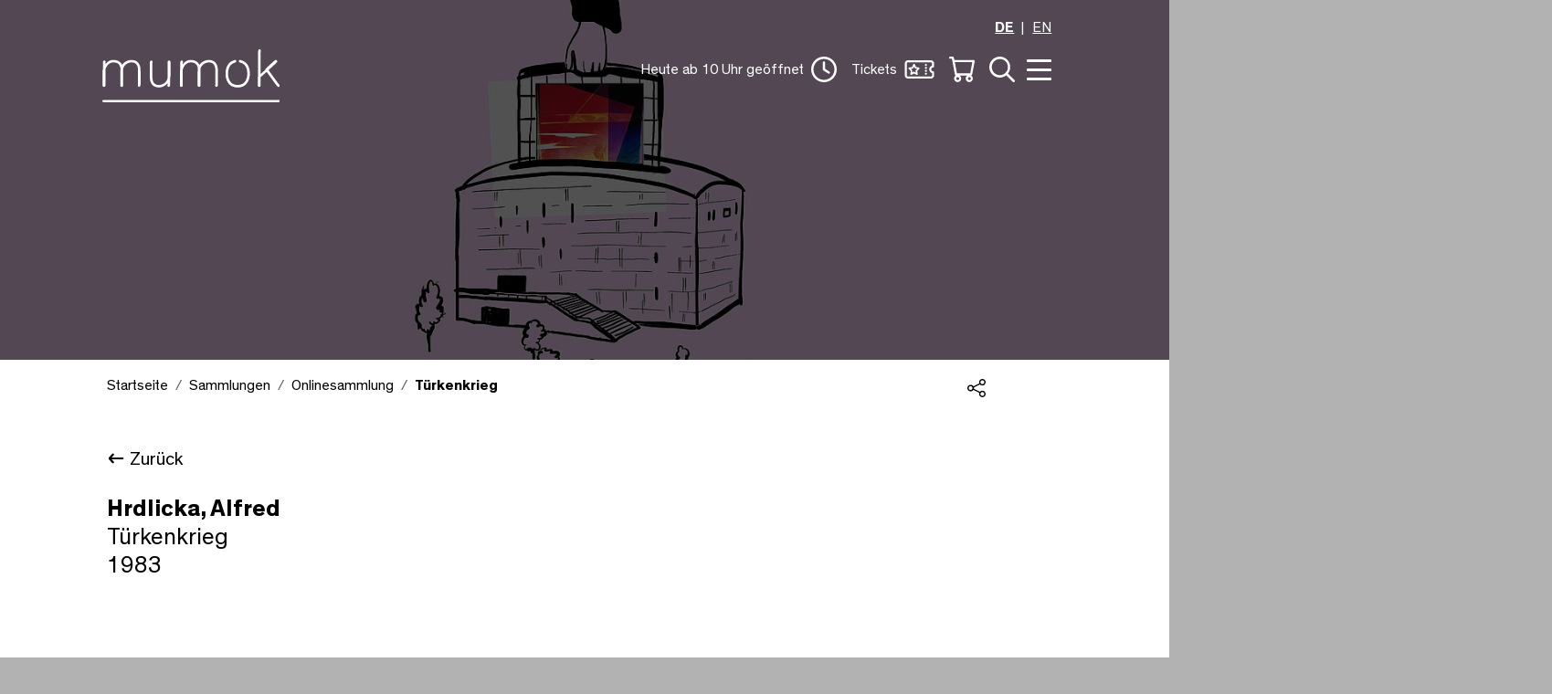

--- FILE ---
content_type: text/html; charset=utf-8
request_url: https://www.mumok.at/onlinesammlung/detail/tuerkenkrieg-7439
body_size: 11801
content:
<!DOCTYPE html>
<html lang="de">
<head>

<meta charset="utf-8">
<!-- 
	Website made by MBIT Solutions GMBH - www.mbit.at ---

	This website is powered by TYPO3 - inspiring people to share!
	TYPO3 is a free open source Content Management Framework initially created by Kasper Skaarhoj and licensed under GNU/GPL.
	TYPO3 is copyright 1998-2026 of Kasper Skaarhoj. Extensions are copyright of their respective owners.
	Information and contribution at https://typo3.org/
-->




<meta http-equiv="x-ua-compatible" content="IE=edge">
<meta name="generator" content="TYPO3 CMS">
<meta name="viewport" content="width=device-width, initial-scale=1">
<meta name="twitter:card" content="summary">


<link rel="stylesheet" href="/typo3temp/assets/compressed/8ec71be618791b2b9de3b4fc3b695bb9-min.css.gz?1770004538" media="all">
<link rel="stylesheet" href="/typo3temp/assets/compressed/merged-17e0cb034cf68dca1c123c703812baf8-min.css.gz?1770004538" media="all">
<link href="/typo3temp/assets/compressed/aos-68281d1b05a09cd6432c2d21ee85ba22-min.css.gz?1770004538" rel="stylesheet" >
<link href="/typo3temp/assets/compressed/swiper-bundle.min-4e978a2bd9bc4d3d3cf941ecbd0d1c71-min.css.gz?1770004538" rel="stylesheet" >
<link href="/typo3temp/assets/compressed/mobiscroll.javascript.min-f69455eaa06394a57ea365530df660fc-min.css.gz?1770004538" rel="stylesheet" >



<script src="/typo3temp/assets/compressed/jquery.min-357493553e52690717a161afd035b74a-min.js.gz?1770004538"></script>


<title>Türkenkrieg&#9&#124; mumok</title>            <!-- Matomo Tag Manager -->
            <script type="text/plain" data-cookieconsent="statistics"> 
                var _mtm = window._mtm = window._mtm || [];
                _mtm.push({'mtm.startTime': (new Date().getTime()), 'event': 'mtm.Start'});
                var d=document, g=d.createElement('script'), s=d.getElementsByTagName('script')[0];
                g.async=true; g.src='https://matomo.mumok.at/js/container_z1A68XHb.js'; s.parentNode.insertBefore(g,s);
            </script>
            <!-- End Matomo Tag Manager --><link rel="apple-touch-icon" sizes="57x57" href="/_assets/2f2013a308e7fc7aad740142cd8b328e/Icons/Favicons/apple-icon-57x57.png">
                    <link rel="apple-touch-icon" sizes="60x60" href="/_assets/2f2013a308e7fc7aad740142cd8b328e/Icons/Favicons/apple-icon-60x60.png">
                    <link rel="apple-touch-icon" sizes="72x72" href="/_assets/2f2013a308e7fc7aad740142cd8b328e/Icons/Favicons/apple-icon-72x72.png">
                    <link rel="apple-touch-icon" sizes="76x76" href="/_assets/2f2013a308e7fc7aad740142cd8b328e/Icons/Favicons/apple-icon-76x76.png">
                    <link rel="apple-touch-icon" sizes="114x114" href="/_assets/2f2013a308e7fc7aad740142cd8b328e/Icons/Favicons/apple-icon-114x114.png">
                    <link rel="apple-touch-icon" sizes="120x120" href="/_assets/2f2013a308e7fc7aad740142cd8b328e/Icons/Favicons/apple-icon-120x120.png">
                    <link rel="apple-touch-icon" sizes="144x144" href="/_assets/2f2013a308e7fc7aad740142cd8b328e/Icons/Favicons/apple-icon-144x144.png">
                    <link rel="apple-touch-icon" sizes="152x152" href="/_assets/2f2013a308e7fc7aad740142cd8b328e/Icons/Favicons/apple-icon-152x152.png">
                    <link rel="apple-touch-icon" sizes="180x180" href="/_assets/2f2013a308e7fc7aad740142cd8b328e/Icons/Favicons/apple-icon-180x180.png">
                    <link rel="icon" type="image/png" sizes="192x192"  href="/_assets/2f2013a308e7fc7aad740142cd8b328e/Icons/Favicons/android-icon-192x192.png">
                    <link rel="icon" type="image/png" sizes="32x32" href="/_assets/2f2013a308e7fc7aad740142cd8b328e/Icons/Favicons/favicon-32x32.png">
                    <link rel="icon" type="image/png" sizes="96x96" href="/_assets/2f2013a308e7fc7aad740142cd8b328e/Icons/Favicons/favicon-96x96.png">
                    <link rel="icon" type="image/png" sizes="16x16" href="/_assets/2f2013a308e7fc7aad740142cd8b328e/Icons/Favicons/favicon-16x16.png">
                    <link rel="manifest" href="/_assets/2f2013a308e7fc7aad740142cd8b328e/Icons/Favicons/manifest.json">
                    <meta name="msapplication-TileColor" content="#ffffff">
                    <meta name="msapplication-TileImage" content="/_assets/2f2013a308e7fc7aad740142cd8b328e/Icons/Favicons/ms-icon-144x144.png">
                    <meta name="theme-color" content="#ffffff">
<link rel="canonical" href="https://www.mumok.at/onlinesammlung/detail/tuerkenkrieg-7439"/>

<link rel="alternate" hreflang="de" href="https://www.mumok.at/onlinesammlung/detail/tuerkenkrieg-7439"/>
<link rel="alternate" hreflang="en" href="https://www.mumok.at/en/online-collection/detail/tuerkenkrieg-7439"/>
<link rel="alternate" hreflang="x-default" href="https://www.mumok.at/onlinesammlung/detail/tuerkenkrieg-7439"/>
<!-- This site is optimized with the Yoast SEO for TYPO3 plugin - https://yoast.com/typo3-extensions-seo/ -->
<script type="application/ld+json">[{"@context":"https:\/\/www.schema.org","@type":"BreadcrumbList","itemListElement":[{"@type":"ListItem","position":1,"item":{"@id":"https:\/\/www.mumok.at\/","name":"Startseite"}},{"@type":"ListItem","position":2,"item":{"@id":"https:\/\/www.mumok.at\/sammlungen","name":"Sammlungen"}},{"@type":"ListItem","position":3,"item":{"@id":"https:\/\/www.mumok.at\/onlinesammlung","name":"Onlinesammlung"}},{"@type":"ListItem","position":4,"item":{"@id":"https:\/\/www.mumok.at\/onlinesammlung\/detail","name":"Detail"}}]}]</script>
</head>
<body>





















<!-- main JS -->

<script id="Cookiebot" src="https://consent.cookiebot.com/uc.js" data-cbid="4a3b5888-9a94-4490-a09c-653a9a0e2543" data-blockingmode="auto" type="text/javascript"></script>





<div class="wrapper" id="top">
    <div role="complementary">
    <a class="skiplink visually-hidden-focusable" id="skip-link-content" accesskey="1" href="#">Zum Inhalt [1]</a>
    <a class="skiplink visually-hidden-focusable" id="skip-link-nav" accesskey="2" href="#">Zum Hauptmenü [2]</a>
    <a class="skiplink visually-hidden-focusable" id="skip-link-search" accesskey="3" href="#">Zur Suche [3]</a>
</div>


    

<header>
    <!-- navbar 
    https://getbootstrap.com/docs/5.0/components/navbar/ -->
    <nav class="navbar navbar-expand-lg fixed-top w-100" id="mainNav">
        <div class="container-fluid d-flex flex-column">
            <div class="row w-100 mb-2 d-none d-lg-flex">
                <div class="offset-xl-2 col-3xl-8 col-xl-9 col-lg-11 d-flex justify-content-end mb-1">
                    
                        <ul class="language-items">
                            
                                <li class="active fw-bold">
                                    
                                            <a href="/onlinesammlung/detail/tuerkenkrieg-7439" hreflang="de" title="German"><span>DE</span></a>
                                        
                                </li>
                            
                                <li class="">
                                    
                                            <a href="/en/online-collection/detail/tuerkenkrieg-7439" hreflang="en" title="English"><span>EN</span></a>
                                        
                                </li>
                            
                        </ul>
                    
                </div>
            </div>
            <div class="row w-100">
                <div class="offset-3xl-2 offset-xl-1 offset-lg-1 col-6 col-3xl-3 col-lg-3 logoholder">
                <a class="navbar-brand" title="Startseite" href="/">
                    <img alt="mumok - museum moderner Kunst Stiftung Wien - Startseite" src="/_assets/2f2013a308e7fc7aad740142cd8b328e/Img/mumok_logo_w.svg" width="219" height="65" />
                </a>
            </div>
            <div class="col-6 col-3xl-5 col-lg-7 menu-wrapper d-none d-lg-flex">
 
                    
                    
                        <div class="nav-item">
                            <a class="nav-link" id="offcanvasOpeningHoursLabel" style="display:none;" data-bs-toggle="offcanvas" href="#offcanvasOpeningHours" role="button" aria-controls="offcanvasOpeningHours">
                                <div class="navtext openinghourheadertext" ></div>&nbsp;&nbsp;
                                <img src="/_assets/2f2013a308e7fc7aad740142cd8b328e/Icons/Mumok/uhr-icon-white.svg" width="28" height="28" alt="" />
                            </a>
                        </div>
    
                        <div class="nav-item">
                            <a class="nav-link" data-bs-toggle="offcanvas" aria-label="Öffne Ticketübersicht" href="#offcanvasTickets" role="button" aria-controls="offcanvasTickets">
                                <div class="navtext">Tickets</div>&nbsp;&nbsp;
                                <img src="/_assets/2f2013a308e7fc7aad740142cd8b328e/Icons/Mumok/ticket-icon-white.svg" width="33" height="20" alt="" />
                            </a>
                        </div>
    
    
                        <div class="nav-item">
                            <a class="nav-link" data-bs-toggle="offcanvas" aria-label="Öffne Warenkorb" href="#offcanvasCart" role="button" aria-controls="offcanvasCart">
    <img src="/_assets/2f2013a308e7fc7aad740142cd8b328e/Icons/Mumok/warenkorb-icon-white.svg" width="28" height="28" alt="" /><span class="quantity-badge" style="display:none;"></span>
</a>
                        </div>
    
    
                        <div class="nav-item">
                            <a class="nav-link" rel="search" id="offcanvasSearchLabel" aria-label="Öffne Suche" data-bs-toggle="offcanvas" href="#offcanvasSearch" role="button" aria-controls="offcanvasSearch">
                                <img src="/_assets/2f2013a308e7fc7aad740142cd8b328e/Icons/Mumok/lupe-icon-white.svg" width="28" height="28" alt="" />
                            </a>
                        </div>
    
                        <div class="nav-item">
                            <button class="hamburger hamburger--collapse" id="offcanvasMenuLabel" aria-label="Öffne Navigation" type="button" data-bs-toggle="offcanvas" data-bs-target="#offcanvasMenu" aria-controls="offcanvasMenu">
                                <span class="hamburger-box">
                                  <span class="hamburger-inner"></span>
                                </span>
                            </button>
                        </div>
                   
                    
                
            </div>
            <div class="col-6 d-flex menu-wrapper d-lg-none gap-3">
               
                    <div class="nav-item">
                        <a class="nav-link" data-bs-toggle="offcanvas" href="#offcanvasTickets" role="button" aria-controls="offcanvasTickets">
                            
                            <img src="/_assets/2f2013a308e7fc7aad740142cd8b328e/Icons/Mumok/ticket-icon-white.svg" width="33" height="20" alt="" />
                            <div class="navtext">Tickets</div>
                        </a>
                    </div>
                

                <div class="nav-item">
                    <button class="hamburger hamburger--collapse" aria-label="Öffne Navigation" type="button" data-bs-toggle="offcanvas" data-bs-target="#offcanvasMenu" aria-controls="offcanvasMenu">
                        <span class="hamburger-box">
                          <span class="hamburger-inner"></span>
                        </span>
                    </button>
                </div>
            </div>
            </div>
            
            

            
        </div>
    </nav>
</header>

    <div class="offcanvas offcanvas-end" tabindex="-1" id="offcanvasMenu" aria-labelledby="offcanvasMenuLabel">

    <div class="offcanvas-body">

        <div class="return-link-a11y d-flex justify-content-end align-items-end w-100">
            <a class="nav-link visually-hidden-focusable inline m-2" data-bs-toggle="offcanvas" href="#offcanvasMenu" role="button" aria-controls="offcanvasMenu">
              <div class="navtext">Schließe Navigation</div>
            </a>
          </div>

        <div class="d-none d-lg-block h-100">
            
    <div class="nav-container">

        <ul class="nav-level-1" id="mainlevel-nav" role="tablist">
            

                

                        <li class="nav-item" role="presentation">
                            <button class="nav-link "
                                id="submenu-19" data-bs-toggle="tab"
                                data-bs-target="#submenu-19-nav" type="button" role="tab"
                                aria-controls="submenu-19-nav"
                                aria-selected="false">Besuchen</button>
                        </li>

                    
            

                

                        <li class="nav-item" role="presentation">
                            <button class="nav-link "
                                id="submenu-20" data-bs-toggle="tab"
                                data-bs-target="#submenu-20-nav" type="button" role="tab"
                                aria-controls="submenu-20-nav"
                                aria-selected="false">Ausstellungen</button>
                        </li>

                    
            

                

                        <li class="nav-item" role="presentation">
                            <button class="nav-link active"
                                id="submenu-21" data-bs-toggle="tab"
                                data-bs-target="#submenu-21-nav" type="button" role="tab"
                                aria-controls="submenu-21-nav"
                                aria-selected="true">Sammlungen</button>
                        </li>

                    
            

                

                        <li class="nav-item" role="presentation">
                            <button class="nav-link "
                                id="submenu-22" data-bs-toggle="tab"
                                data-bs-target="#submenu-22-nav" type="button" role="tab"
                                aria-controls="submenu-22-nav"
                                aria-selected="false">Kalender</button>
                        </li>

                    
            

                

                        <li class="nav-item" role="presentation">
                            <button class="nav-link "
                                id="submenu-23" data-bs-toggle="tab"
                                data-bs-target="#submenu-23-nav" type="button" role="tab"
                                aria-controls="submenu-23-nav"
                                aria-selected="false">Entdecken</button>
                        </li>

                    
            

                

                        <li class="nav-item" role="presentation">
                            <button class="nav-link "
                                id="submenu-24" data-bs-toggle="tab"
                                data-bs-target="#submenu-24-nav" type="button" role="tab"
                                aria-controls="submenu-24-nav"
                                aria-selected="false">mumok</button>
                        </li>

                    
            
        </ul>
        <div class="tab-content nav-level-2" id="mainlevel-nav-content">
            
                <div class="tab-pane fade show "
                    id="submenu-19-nav" role="tabpanel" aria-labelledby="submenu-19">
                    <ul>
                        

                            <li class="nav-item" style="--animation-order: 1;">
                                <a class="nav-link " title="Tickets &amp; Öffnungszeiten" href="/besuchen/zeiten-preise">
                                    Tickets &amp; Öffnungszeiten
                                </a>
                            </li>
                        

                            <li class="nav-item" style="--animation-order: 2;">
                                <a class="nav-link " title="Führungen &amp; Programm" href="/besuchen/programm">
                                    Führungen &amp; Programm
                                </a>
                            </li>
                        

                            <li class="nav-item" style="--animation-order: 3;">
                                <a class="nav-link " title="Schulen &amp; Gruppen" href="/schulen-gruppen">
                                    Schulen &amp; Gruppen
                                </a>
                            </li>
                        

                            <li class="nav-item" style="--animation-order: 4;">
                                <a class="nav-link " title="mumok Bibliothek" href="/bibliothek">
                                    mumok Bibliothek
                                </a>
                            </li>
                        

                            <li class="nav-item" style="--animation-order: 5;">
                                <a class="nav-link " title="mumok kino" href="/kino">
                                    mumok kino
                                </a>
                            </li>
                        

                            <li class="nav-item" style="--animation-order: 6;">
                                <a class="nav-link " title="mumok Shop" href="/besuchen/shop">
                                    mumok Shop
                                </a>
                            </li>
                        

                            <li class="nav-item" style="--animation-order: 7;">
                                <a class="nav-link " title="Barrierefreiheit" href="/besuchen/barrierefreiheit">
                                    Barrierefreiheit
                                </a>
                            </li>
                        

                            <li class="nav-item" style="--animation-order: 8;">
                                <a class="nav-link " title="Anreise" href="/besuchen/anreise">
                                    Anreise
                                </a>
                            </li>
                        

                            <li class="nav-item" style="--animation-order: 9;">
                                <a class="nav-link " title="Café Charly im mumok" href="/besuchen/cafe">
                                    Café Charly im mumok
                                </a>
                            </li>
                        
                    </ul>
                </div>
            
                <div class="tab-pane fade show "
                    id="submenu-20-nav" role="tabpanel" aria-labelledby="submenu-20">
                    <ul>
                        

                            <li class="nav-item" style="--animation-order: 1;">
                                <a class="nav-link " title="Aktuell" href="/ausstellungen/aktuell">
                                    Aktuell
                                </a>
                            </li>
                        

                            <li class="nav-item" style="--animation-order: 2;">
                                <a class="nav-link " title="Vorschau" href="/ausstellungen/vorschau">
                                    Vorschau
                                </a>
                            </li>
                        

                            <li class="nav-item" style="--animation-order: 3;">
                                <a class="nav-link " title="Rückblick" href="/ausstellungen/rueckblick">
                                    Rückblick
                                </a>
                            </li>
                        

                            <li class="nav-item" style="--animation-order: 4;">
                                <a class="nav-link " title="Führungen &amp; Programm" href="/besuchen/programm">
                                    Führungen &amp; Programm
                                </a>
                            </li>
                        
                    </ul>
                </div>
            
                <div class="tab-pane fade show active"
                    id="submenu-21-nav" role="tabpanel" aria-labelledby="submenu-21">
                    <ul>
                        

                            <li class="nav-item" style="--animation-order: 1;">
                                <a class="nav-link active" title="Onlinesammlung" href="/onlinesammlung">
                                    Onlinesammlung
                                </a>
                            </li>
                        

                            <li class="nav-item" style="--animation-order: 2;">
                                <a class="nav-link " title="mumok Sammlungen" href="/sammlungen/sammlungsschwerpunkte">
                                    mumok Sammlungen
                                </a>
                            </li>
                        

                            <li class="nav-item" style="--animation-order: 3;">
                                <a class="nav-link " title="Archive und Nachlässe" href="/sammlungen/archive-und-nachlaesse">
                                    Archive und Nachlässe
                                </a>
                            </li>
                        

                            <li class="nav-item" style="--animation-order: 4;">
                                <a class="nav-link " title="mumok Perspektiven" href="/mumok-perspektiven">
                                    mumok Perspektiven
                                </a>
                            </li>
                        

                            <li class="nav-item" style="--animation-order: 5;">
                                <a class="nav-link " title="Förderprojekte" href="/foerderprojekte">
                                    Förderprojekte
                                </a>
                            </li>
                        
                    </ul>
                </div>
            
                <div class="tab-pane fade show "
                    id="submenu-22-nav" role="tabpanel" aria-labelledby="submenu-22">
                    <ul>
                        

                            <li class="nav-item" style="--animation-order: 1;">
                                <a class="nav-link " title="Alle Termine" href="/kalender">
                                    Alle Termine
                                </a>
                            </li>
                        

                            <li class="nav-item" style="--animation-order: 2;">
                                <a class="nav-link " title="Führungen &amp; Programm" href="/besuchen/programm">
                                    Führungen &amp; Programm
                                </a>
                            </li>
                        

                            <li class="nav-item" style="--animation-order: 3;">
                                <a class="nav-link " title="Kinder, Jugendliche &amp; Familien" href="/besuchen/programm/kinder-familien">
                                    Kinder, Jugendliche &amp; Familien
                                </a>
                            </li>
                        
                    </ul>
                </div>
            
                <div class="tab-pane fade show "
                    id="submenu-23-nav" role="tabpanel" aria-labelledby="submenu-23">
                    <ul>
                        

                            <li class="nav-item" style="--animation-order: 1;">
                                <a class="nav-link " title="Onlineführungen" href="/onlinefuehrungen">
                                    Onlineführungen
                                </a>
                            </li>
                        

                            <li class="nav-item" style="--animation-order: 2;">
                                <a class="nav-link " title="Publikationen" href="/publikationen">
                                    Publikationen
                                </a>
                            </li>
                        

                            <li class="nav-item" style="--animation-order: 3;">
                                <a class="nav-link " title="mumok Editionen" href="/mumok/editionen">
                                    mumok Editionen
                                </a>
                            </li>
                        

                            <li class="nav-item" style="--animation-order: 4;">
                                <a class="nav-link " title="mumok Blog" href="/blog">
                                    mumok Blog
                                </a>
                            </li>
                        
                    </ul>
                </div>
            
                <div class="tab-pane fade show "
                    id="submenu-24-nav" role="tabpanel" aria-labelledby="submenu-24">
                    <ul>
                        

                            <li class="nav-item" style="--animation-order: 1;">
                                <a class="nav-link " title="Über mumok" href="/ueber-mumok">
                                    Über mumok
                                </a>
                            </li>
                        

                            <li class="nav-item" style="--animation-order: 2;">
                                <a class="nav-link " title="Team" href="/team">
                                    Team
                                </a>
                            </li>
                        

                            <li class="nav-item" style="--animation-order: 3;">
                                <a class="nav-link " title="Mitgliedschaften" href="/mitgliedschaften">
                                    Mitgliedschaften
                                </a>
                            </li>
                        

                            <li class="nav-item" style="--animation-order: 4;">
                                <a class="nav-link " title="Kunstvermittlung" href="/mumok/kunstvermittlung">
                                    Kunstvermittlung
                                </a>
                            </li>
                        

                            <li class="nav-item" style="--animation-order: 5;">
                                <a class="nav-link " title="Sponsoring &amp; Kooperationen" href="/sponsoring-kooperationen">
                                    Sponsoring &amp; Kooperationen
                                </a>
                            </li>
                        

                            <li class="nav-item" style="--animation-order: 6;">
                                <a class="nav-link " title="Vermietung" href="/mumok/vermietungen">
                                    Vermietung
                                </a>
                            </li>
                        
                    </ul>
                </div>
            
        </div>

        <div class="nav-footer">
            <ul class="social-media-list">
                <li>
                    <a href="https://www.facebook.com/MUMOK" target="_blank">
                        <img alt="Mumok auf Facebook folgen" src="/_assets/2f2013a308e7fc7aad740142cd8b328e/Icons/Mumok/facebook-icon-w.svg" width="50" height="50" />
                    </a>
                </li>
                <li>
                    <a href="https://www.instagram.com/mumok_vienna" target="_blank">
                        <img alt="Mumok auf Instagram folgen" src="/_assets/2f2013a308e7fc7aad740142cd8b328e/Icons/Mumok/instagram-icon-w.svg" width="50" height="50" />
                    </a>
                </li>
                
                <li><a href="https://www.youtube.com/mumokvienna" target="_blank">
                        <img alt="Mumok auf YouTube folgen" src="/_assets/2f2013a308e7fc7aad740142cd8b328e/Icons/Mumok/youtube-icon-w.svg" width="50" height="50" />
                    </a>
                </li>
                
                <li class="newsletter-link">
                    <a href="/newsletter">
                       Newsletter
                    </a>
                </li>
            </ul>
        </div>

    </div>

        </div>
        <div class="d-block d-lg-none h-100">
            
    <div class="language-switch pb-3 pe-4 text-end">
        
            <ul class="language-items">
                
                    <li class="active fw-bold">
                        
                                <a href="/onlinesammlung/detail/tuerkenkrieg-7439" hreflang="de" title="German"><span>DE</span></a>
                            
                    </li>
                
                    <li class="">
                        
                                <a href="/en/online-collection/detail/tuerkenkrieg-7439" hreflang="en" title="English"><span>EN</span></a>
                            
                    </li>
                
            </ul>
        
    </div>
    <div class="quicklinks__mobile">
        <div class="nav-item g1">
            <a class="nav-link" data-bs-toggle="offcanvas" href="#offcanvasOpeningHours" role="button" aria-controls="offcanvasOpeningHours">
                <img src="/_assets/2f2013a308e7fc7aad740142cd8b328e/Icons/Mumok/uhr-icon-white.svg" width="25" height="25" alt="" />
                <div class="navtext openinghourheadertext" style="display:none;"></div>
            </a>
        </div>

     
            <div class="nav-item g2">
                <a class="nav-link"data-bs-toggle="offcanvas" aria-label="Öffne Ticketübersicht" href="#offcanvasTickets" role="button" aria-controls="offcanvasTickets">
                    <img src="/_assets/2f2013a308e7fc7aad740142cd8b328e/Icons/Mumok/ticket-icon-white.svg" width="33" height="20" alt="" />
                    <div class="navtext">Tickets</div>
                </a>
            </div>
        

            <div class="nav-item g3">
                <a class="nav-link" data-bs-toggle="offcanvas" aria-label="Öffne Warenkorb" href="#offcanvasCart" role="button" aria-controls="offcanvasCart" >
                    <img alt="Warenkorb" src="/_assets/2f2013a308e7fc7aad740142cd8b328e/Icons/Mumok/warenkorb-icon-white.svg" width="25" height="25" />
                    <div class="navtext">Warenkorb</div>
                </a>
            </div>
   


        <div class="nav-item g4">
            <a class="nav-link" rel="search" data-bs-toggle="offcanvas" href="#offcanvasSearch" role="button" aria-controls="offcanvasSearch">
                <img alt="Suche" src="/_assets/2f2013a308e7fc7aad740142cd8b328e/Icons/Mumok/lupe-icon-white.svg" width="25" height="25" />
                <div class="navtext">Suche</div>
            </a>
        </div>
    </div>
    <div class="accordion" id="mobilenav">
        <div class="mobile-nav">
            
                

                        <div class="accordion-item">
                            <span class="accordion-header">
                                <button class="accordion-button collapsed" type="button" data-bs-toggle="collapse"
                                    data-bs-target="#flush-collapse-1" aria-expanded="false"
                                    aria-controls="flush-collapse-1">
                                    Besuchen
                                </button>
                            </span>
                            <div id="flush-collapse-1" class="accordion-collapse collapse"
                                data-bs-parent="#mobilenav">
                                <div class="accordion-body">
                                    <ul>
                                        
                                            <li>
                                                <a class="dropdown-item" title="Tickets &amp; Öffnungszeiten" href="/besuchen/zeiten-preise">
                                                    Tickets &amp; Öffnungszeiten
                                                </a>
                                            </li>
                                        
                                            <li>
                                                <a class="dropdown-item" title="Führungen &amp; Programm" href="/besuchen/programm">
                                                    Führungen &amp; Programm
                                                </a>
                                            </li>
                                        
                                            <li>
                                                <a class="dropdown-item" title="Schulen &amp; Gruppen" href="/schulen-gruppen">
                                                    Schulen &amp; Gruppen
                                                </a>
                                            </li>
                                        
                                            <li>
                                                <a class="dropdown-item" title="mumok Bibliothek" href="/bibliothek">
                                                    mumok Bibliothek
                                                </a>
                                            </li>
                                        
                                            <li>
                                                <a class="dropdown-item" title="mumok kino" href="/kino">
                                                    mumok kino
                                                </a>
                                            </li>
                                        
                                            <li>
                                                <a class="dropdown-item" title="mumok Shop" href="/besuchen/shop">
                                                    mumok Shop
                                                </a>
                                            </li>
                                        
                                            <li>
                                                <a class="dropdown-item" title="Barrierefreiheit" href="/besuchen/barrierefreiheit">
                                                    Barrierefreiheit
                                                </a>
                                            </li>
                                        
                                            <li>
                                                <a class="dropdown-item" title="Anreise" href="/besuchen/anreise">
                                                    Anreise
                                                </a>
                                            </li>
                                        
                                            <li>
                                                <a class="dropdown-item" title="Café Charly im mumok" href="/besuchen/cafe">
                                                    Café Charly im mumok
                                                </a>
                                            </li>
                                        
                                    </ul>
                                </div>
                            </div>
                        </div>
                    
            
                

                        <div class="accordion-item">
                            <span class="accordion-header">
                                <button class="accordion-button collapsed" type="button" data-bs-toggle="collapse"
                                    data-bs-target="#flush-collapse-2" aria-expanded="false"
                                    aria-controls="flush-collapse-2">
                                    Ausstellungen
                                </button>
                            </span>
                            <div id="flush-collapse-2" class="accordion-collapse collapse"
                                data-bs-parent="#mobilenav">
                                <div class="accordion-body">
                                    <ul>
                                        
                                            <li>
                                                <a class="dropdown-item" title="Aktuell" href="/ausstellungen/aktuell">
                                                    Aktuell
                                                </a>
                                            </li>
                                        
                                            <li>
                                                <a class="dropdown-item" title="Vorschau" href="/ausstellungen/vorschau">
                                                    Vorschau
                                                </a>
                                            </li>
                                        
                                            <li>
                                                <a class="dropdown-item" title="Rückblick" href="/ausstellungen/rueckblick">
                                                    Rückblick
                                                </a>
                                            </li>
                                        
                                            <li>
                                                <a class="dropdown-item" title="Führungen &amp; Programm" href="/besuchen/programm">
                                                    Führungen &amp; Programm
                                                </a>
                                            </li>
                                        
                                    </ul>
                                </div>
                            </div>
                        </div>
                    
            
                

                        <div class="accordion-item">
                            <span class="accordion-header">
                                <button class="accordion-button collapsed" type="button" data-bs-toggle="collapse"
                                    data-bs-target="#flush-collapse-3" aria-expanded="false"
                                    aria-controls="flush-collapse-3">
                                    Sammlungen
                                </button>
                            </span>
                            <div id="flush-collapse-3" class="accordion-collapse collapse"
                                data-bs-parent="#mobilenav">
                                <div class="accordion-body">
                                    <ul>
                                        
                                            <li>
                                                <a class="dropdown-item" title="Onlinesammlung" href="/onlinesammlung">
                                                    Onlinesammlung
                                                </a>
                                            </li>
                                        
                                            <li>
                                                <a class="dropdown-item" title="mumok Sammlungen" href="/sammlungen/sammlungsschwerpunkte">
                                                    mumok Sammlungen
                                                </a>
                                            </li>
                                        
                                            <li>
                                                <a class="dropdown-item" title="Archive und Nachlässe" href="/sammlungen/archive-und-nachlaesse">
                                                    Archive und Nachlässe
                                                </a>
                                            </li>
                                        
                                            <li>
                                                <a class="dropdown-item" title="mumok Perspektiven" href="/mumok-perspektiven">
                                                    mumok Perspektiven
                                                </a>
                                            </li>
                                        
                                            <li>
                                                <a class="dropdown-item" title="Förderprojekte" href="/foerderprojekte">
                                                    Förderprojekte
                                                </a>
                                            </li>
                                        
                                    </ul>
                                </div>
                            </div>
                        </div>
                    
            
                

                        <div class="accordion-item">
                            <span class="accordion-header">
                                <button class="accordion-button collapsed" type="button" data-bs-toggle="collapse"
                                    data-bs-target="#flush-collapse-4" aria-expanded="false"
                                    aria-controls="flush-collapse-4">
                                    Kalender
                                </button>
                            </span>
                            <div id="flush-collapse-4" class="accordion-collapse collapse"
                                data-bs-parent="#mobilenav">
                                <div class="accordion-body">
                                    <ul>
                                        
                                            <li>
                                                <a class="dropdown-item" title="Alle Termine" href="/kalender">
                                                    Alle Termine
                                                </a>
                                            </li>
                                        
                                            <li>
                                                <a class="dropdown-item" title="Führungen &amp; Programm" href="/besuchen/programm">
                                                    Führungen &amp; Programm
                                                </a>
                                            </li>
                                        
                                            <li>
                                                <a class="dropdown-item" title="Kinder, Jugendliche &amp; Familien" href="/besuchen/programm/kinder-familien">
                                                    Kinder, Jugendliche &amp; Familien
                                                </a>
                                            </li>
                                        
                                    </ul>
                                </div>
                            </div>
                        </div>
                    
            
                

                        <div class="accordion-item">
                            <span class="accordion-header">
                                <button class="accordion-button collapsed" type="button" data-bs-toggle="collapse"
                                    data-bs-target="#flush-collapse-5" aria-expanded="false"
                                    aria-controls="flush-collapse-5">
                                    Entdecken
                                </button>
                            </span>
                            <div id="flush-collapse-5" class="accordion-collapse collapse"
                                data-bs-parent="#mobilenav">
                                <div class="accordion-body">
                                    <ul>
                                        
                                            <li>
                                                <a class="dropdown-item" title="Onlineführungen" href="/onlinefuehrungen">
                                                    Onlineführungen
                                                </a>
                                            </li>
                                        
                                            <li>
                                                <a class="dropdown-item" title="Publikationen" href="/publikationen">
                                                    Publikationen
                                                </a>
                                            </li>
                                        
                                            <li>
                                                <a class="dropdown-item" title="mumok Editionen" href="/mumok/editionen">
                                                    mumok Editionen
                                                </a>
                                            </li>
                                        
                                            <li>
                                                <a class="dropdown-item" title="mumok Blog" href="/blog">
                                                    mumok Blog
                                                </a>
                                            </li>
                                        
                                    </ul>
                                </div>
                            </div>
                        </div>
                    
            
                

                        <div class="accordion-item">
                            <span class="accordion-header">
                                <button class="accordion-button collapsed" type="button" data-bs-toggle="collapse"
                                    data-bs-target="#flush-collapse-6" aria-expanded="false"
                                    aria-controls="flush-collapse-6">
                                    mumok
                                </button>
                            </span>
                            <div id="flush-collapse-6" class="accordion-collapse collapse"
                                data-bs-parent="#mobilenav">
                                <div class="accordion-body">
                                    <ul>
                                        
                                            <li>
                                                <a class="dropdown-item" title="Über mumok" href="/ueber-mumok">
                                                    Über mumok
                                                </a>
                                            </li>
                                        
                                            <li>
                                                <a class="dropdown-item" title="Team" href="/team">
                                                    Team
                                                </a>
                                            </li>
                                        
                                            <li>
                                                <a class="dropdown-item" title="Mitgliedschaften" href="/mitgliedschaften">
                                                    Mitgliedschaften
                                                </a>
                                            </li>
                                        
                                            <li>
                                                <a class="dropdown-item" title="Kunstvermittlung" href="/mumok/kunstvermittlung">
                                                    Kunstvermittlung
                                                </a>
                                            </li>
                                        
                                            <li>
                                                <a class="dropdown-item" title="Sponsoring &amp; Kooperationen" href="/sponsoring-kooperationen">
                                                    Sponsoring &amp; Kooperationen
                                                </a>
                                            </li>
                                        
                                            <li>
                                                <a class="dropdown-item" title="Vermietung" href="/mumok/vermietungen">
                                                    Vermietung
                                                </a>
                                            </li>
                                        
                                    </ul>
                                </div>
                            </div>
                        </div>
                    
            
        </div>
    </div>
    <div class="nav-footer">
        <ul class="social-media-list">
            <li>
                <a href="https://www.facebook.com/MUMOK" target="_blank">
                    <img alt="Mumok auf Facebook folgen" src="/_assets/2f2013a308e7fc7aad740142cd8b328e/Icons/Mumok/facebook-icon-w.svg" width="50" height="50" />
                </a>
            </li>
            <li>
                <a href="https://www.instagram.com/mumok_vienna" target="_blank">
                    <img alt="Mumok auf Instagram folgen" src="/_assets/2f2013a308e7fc7aad740142cd8b328e/Icons/Mumok/instagram-icon-w.svg" width="50" height="50" />
                </a>
            </li>
            
            <li><a href="https://www.youtube.com/mumokvienna" target="_blank">
                    <img alt="Mumok auf YouTube folgen" src="/_assets/2f2013a308e7fc7aad740142cd8b328e/Icons/Mumok/youtube-icon-w.svg" width="50" height="50" />
                </a>
            </li>
            <li class="newsletter-link">
                <a href="/newsletter">
                   Newsletter
                </a>
            </li>

        </ul>
    </div>


        </div>
    </div>
</div>




    
<div class="offcanvas offcanvas-end" tabindex="-1" id="offcanvasSearch" aria-labelledby="offcanvasSearchLabel">

    <div class="offcanvas-body">

        <div class="return-link-a11y d-flex justify-content-end align-items-end w-100">
            <a class="nav-link visually-hidden-focusable inline m-2" data-bs-toggle="offcanvas" href="#offcanvasSearch" role="button" aria-controls="offcanvasSearch">
              <div class="navtext">Schließe Suche</div>
            </a>
          </div>

        <div class="tx_solr">
	
	

	

	<div class="tx-solr-search-form">
		<form method="GET" name="search" action="/suche" style="width: 100%;" id="tx-solr-search-form-pi-results" data-suggest="/?type=7384" data-suggest-header="Top Results">
            <div class="input-group">
				<span id="SearchLabel" class="visually-hidden">SUCHE</span>
				<input
					class="offcanvassearchinput tx-solr-q js-solr-q tx-solr-suggest tx-solr-suggest-focus form-control"
					id="searchterm"
					name="searchterm"
					type="text"
					placeholder="SUCHE"
					data-autosuggest
					data-suggestid="search-plugin"
					autocomplete="off"
					style="padding-right: 100px"
				/>
				<button class="btn offcanvassearchbtn tx-solr-submit" type="submit">
					<img src="/_assets/2f2013a308e7fc7aad740142cd8b328e/Icons/Mumok/lupe-icon-white.svg" width="27" height="27" alt="" /> <span class="visually-hidden">Suche starten</span>
				</button>
				
			</div>
        </form>
	</div>

	


</div>

        

    </div>
  </div>


    <span id="offcanvasCartLabel" class="visually-hidden">Warenkorb</span>
<div class="offcanvas offcanvas-end p-0 offcanvas-tickets" tabindex="-1" id="offcanvasCart" aria-labelledby="offcanvasCartLabel">

    <div class="offcanvas-body p-0">


        <div class="d-flex flex-align-start flex-column h-100">
          <div class="offcanvas-content h-100 mb-auto overflow-y-auto">


      <div class="return-link-a11y d-flex justify-content-end align-items-end w-100">
        <a class="nav-link visually-hidden-focusable inline m-2" data-bs-toggle="offcanvas" href="#offcanvasCart" role="button" aria-controls="offcanvasCart">
        <div class="navtext">Schließe Warenkorb</div>
      </a>
    </div>
    
            

		<div class="tx-shop"
		data-shop-mode="widget"
		data-shop-debug="0"
		data-shop-bookmark-json-api="https://www.mumok.at/?no_cache=1&amp;tx_shop_jsonapi%5Baction%5D=bookmark&amp;tx_shop_jsonapi%5Bcontroller%5D=JsonApi&amp;type=1496773586&amp;cHash=a34256a5a5a8a0affc08fb52ce2e3a1c"
	   data-shop-get-price-for-item-json-api="https://www.mumok.at/?no_cache=1&amp;tx_shop_jsonapi%5Baction%5D=getPriceByDate&amp;tx_shop_jsonapi%5Bcontroller%5D=JsonApi&amp;type=1496773586&amp;cHash=39886d2173a14ae06fdc82da07357aff"
		data-shop-update-basket-item-json-api="https://www.mumok.at/?no_cache=1&amp;tx_shop_jsonapi%5Baction%5D=updateBasketItem&amp;tx_shop_jsonapi%5Bcontroller%5D=JsonApi&amp;tx_shop_jsonapi%5Bmode%5D=widget&amp;type=1496773586&amp;cHash=09ab597b11e3990fac1126b680617d62"
	   data-shop-show-recommendation-json-api="https://www.mumok.at/?no_cache=1&amp;tx_shop_jsonapi%5Baction%5D=showRecommendation&amp;tx_shop_jsonapi%5Bcontroller%5D=JsonApi&amp;tx_shop_jsonapi%5Bmode%5D=widget&amp;type=1496773586&amp;cHash=d1111d55c04ae0143caa1c794d064fd2"	   
		data-shop-add-basket-item-json-api="https://www.mumok.at/?no_cache=1&amp;tx_shop_jsonapi%5Baction%5D=addBasketItem&amp;tx_shop_jsonapi%5Bcontroller%5D=JsonApi&amp;tx_shop_jsonapi%5Bmode%5D=widget&amp;type=1496773586&amp;cHash=46826771e711b44f98a855b34e65dd62"
	   >

	   


		<a class="nav-link d-flex d-lg-none gap-2 align-items-center mb-4" id="offcanvasOpeningHoursLabel"
data-bs-toggle="offcanvas" href="#offcanvasOpeningHours" role="button"
aria-controls="offcanvasOpeningHours">
<img src="/_assets/2f2013a308e7fc7aad740142cd8b328e/Icons/Mumok/uhr-icon-white.svg" width="24" height="24" alt="" />
<div class="navtext openinghourheadertext"></div>&nbsp;&nbsp;
</a>
<p class="text-md-start text-start mb-3 d-block d-xxl-none "><a class="inline-link-arrow-return white" data-bs-toggle="offcanvas" aria-label="Öffne Warenkorb" href="#offcanvasCart" role="button" aria-controls="offcanvasCart">
    Zurück
</a></p>

<div class="widget-cart" data-offcanvas="true">




<div class="notification-wrapper">
    <span class="message"></span>
</div>


<table class="basket-item-list table table-striped loading-placeholder" data-editable="1"
data-basket-type="b2c">
<tr class="table-loading">
    <td><span class="loading-icon"><span class="visually-hidden">Warenkorb wird geladen</span></span></td>
</tr>
</table>

</div>
	


   		</div>



	
          </div>
         
          <div class="d-flex justify-content-end offcanvas-footer">
         
              <a class="btn btn-secondary btn-sm" title="Zur Kasse" href="/checkout?tx_shop_basketorder%5Baction%5D=checkout&amp;tx_shop_basketorder%5Bcontroller%5D=BasketOrder&amp;tx_shop_basketorder%5Btype%5D=stripe&amp;cHash=fc07d63b96f9f0553b5fc426f0976468">
              Zur Kasse
              </a>
          </div>

        </div>
      </div>
  </div>



    <span id="offcanvasTicketsLabel" class="visually-hidden">Tickets kaufen</span>
<div class="offcanvas offcanvas-end p-0 offcanvas-tickets" tabindex="-1" id="offcanvasTickets"
  aria-labelledby="offcanvasTicketsLabel">

  <div class="offcanvas-body p-0">
    <div class="d-flex flex-align-start flex-column h-100">
      <div class="offcanvas-content h-100 mb-auto overflow-y-auto d-flex flex-column justify-content-between">
        <a class="nav-link d-flex d-lg-none gap-2 align-items-center mb-4" id="offcanvasOpeningHoursLabel"
        data-bs-toggle="offcanvas" href="#offcanvasOpeningHours" role="button" aria-controls="offcanvasOpeningHours">
        <img src="/_assets/2f2013a308e7fc7aad740142cd8b328e/Icons/Mumok/uhr-icon-white.svg" width="24" height="24" alt="" />
        <div class="navtext openinghourheadertext"></div>&nbsp;&nbsp;
      </a>
      <div class="return-link-a11y pt-4 ms-auto ">
        <a class="nav-link visually-hidden-focusable" data-bs-toggle="offcanvas" href="#offcanvasTickets" role="button" aria-controls="offcanvasTickets">
          <div class="navtext">Schließe Ticketübersicht</div>
        </a>
      </div>
        <div class="lib-tickets">
          
        <span class="h2 mb-1 mb-md-4">Tickets wählen: </span>
    


        
        
        
    
<span class="datepicker">
    <div class="mb-4 mb-md-0 date-select d-flex justify-content-end align-items-center gap-4">


        
                <span class="text-nowrap d-none d-md-inline">Tag wählen:</span>
            
        <span class="date-wrap w-100 w-lg-auto">
            
            <input placeholder="Datum" class="form-control form-control-lg js-datepicker-ticketlist d-inline-flex  w-100 w-lg-auto" id="ticket-date" type="text" name="" />
        </span>
    </div>
</span>
<ul class="ticketlist-widget productlist-2088" data-elId="productlist-2088">
    <li class="d-flex flex-row justify-content-between product-header">
        
                <span class="main-title">mumok Ticket</span>
            
    </li>
    
        <li class="d-flex flex-row justify-content-between align-items-center flex-wrap flex-md-nowrap product-item product-add-to-basket"
            data-uid="7">
            
                    <span class="title pb-2 pb-md-0 w-auto">Regulär</span>
                

            <div class="d-flex flex-grow-0 flex-sm-grow-0 align-content-center justify-content-end gap-3 gap-md-5">

                <span class="price d-inline-flex justify-content-end align-items-center opacity-0">
                    
                    
                            0,00 €
                        

                </span>
                

                <span class="quantity">
                    <div class="orderbox">

                        <button
                            aria-label="Menge verringern"
                            class="pe-2 amount-control sub-amount">-</button>
                        <input
                            aria-label="Menge mumok Ticket Regulär"
                            type="number" class="form-control form-control-sm product-add-to-basket-quantity"
                            name="quantity" value="0" min="0" max="9" />
                        <button
                            aria-label="Menge erhöhen"
                            class="ps-2 amount-control add-amount">+</button>
                    </div>
                    
                </span>

            </div>
        </li>
        
    
        <li class="d-flex flex-row justify-content-between align-items-center flex-wrap flex-md-nowrap product-item product-add-to-basket"
            data-uid="8">
            
                    <span class="title pb-2 pb-md-0 w-auto">Ermäßigt – Studierende unter 27 Jahren</span>
                

            <div class="d-flex flex-grow-0 flex-sm-grow-0 align-content-center justify-content-end gap-3 gap-md-5">

                <span class="price d-inline-flex justify-content-end align-items-center opacity-0">
                    
                    
                            0,00 €
                        

                </span>
                

                <span class="quantity">
                    <div class="orderbox">

                        <button
                            aria-label="Menge verringern"
                            class="pe-2 amount-control sub-amount">-</button>
                        <input
                            aria-label="Menge mumok Ticket Ermäßigt – Studierende unter 27 Jahren"
                            type="number" class="form-control form-control-sm product-add-to-basket-quantity"
                            name="quantity" value="0" min="0" max="9" />
                        <button
                            aria-label="Menge erhöhen"
                            class="ps-2 amount-control add-amount">+</button>
                    </div>
                    
                </span>

            </div>
        </li>
        
    
        <li class="d-flex flex-row justify-content-between align-items-center flex-wrap flex-md-nowrap product-item product-add-to-basket"
            data-uid="9">
            
                    <span class="title pb-2 pb-md-0 w-auto">Ermäßigt – Senior*innen ab 65 Jahren oder mit Senior*innenausweis</span>
                

            <div class="d-flex flex-grow-0 flex-sm-grow-0 align-content-center justify-content-end gap-3 gap-md-5">

                <span class="price d-inline-flex justify-content-end align-items-center opacity-0">
                    
                    
                            0,00 €
                        

                </span>
                

                <span class="quantity">
                    <div class="orderbox">

                        <button
                            aria-label="Menge verringern"
                            class="pe-2 amount-control sub-amount">-</button>
                        <input
                            aria-label="Menge mumok Ticket Ermäßigt – Senior*innen ab 65 Jahren oder mit Senior*innenausweis"
                            type="number" class="form-control form-control-sm product-add-to-basket-quantity"
                            name="quantity" value="0" min="0" max="9" />
                        <button
                            aria-label="Menge erhöhen"
                            class="ps-2 amount-control add-amount">+</button>
                    </div>
                    
                </span>

            </div>
        </li>
        
    
        <li class="d-flex flex-row justify-content-between align-items-center flex-wrap flex-md-nowrap product-item product-add-to-basket"
            data-uid="10">
            
                    <span class="title pb-2 pb-md-0 w-auto">Ermäßigt – Kinder und Jugendliche unter 19 Jahren</span>
                

            <div class="d-flex flex-grow-0 flex-sm-grow-0 align-content-center justify-content-end gap-3 gap-md-5">

                <span class="price d-inline-flex justify-content-end align-items-center opacity-0">
                    
                    
                            0,00 €
                        

                </span>
                

                <span class="quantity">
                    <div class="orderbox">

                        <button
                            aria-label="Menge verringern"
                            class="pe-2 amount-control sub-amount">-</button>
                        <input
                            aria-label="Menge mumok Ticket Ermäßigt – Kinder und Jugendliche unter 19 Jahren"
                            type="number" class="form-control form-control-sm product-add-to-basket-quantity"
                            name="quantity" value="0" min="0" max="9" />
                        <button
                            aria-label="Menge erhöhen"
                            class="ps-2 amount-control add-amount">+</button>
                    </div>
                    
                </span>

            </div>
        </li>
        
    
</ul>

          <div class="other-tickets mt-4">
            <div>
              <a class="inline-link-arrow white text-white" href="/tickets/jahreskarte">
                mumok Jahreskarte
              </a>
            </div>
            <div class="mt-4">
              <a class="inline-link-arrow white text-white" href="/tickets/bundesmuseencard">
                Bundesmuseen Card
              </a>
            </div>
          </div>
        </div>
        <div class="ticket-notice w-100 w-md-50 mt-4">
          <div class="renderfreetextfield4"></div>
        </div>
      </div>

    </div>
  </div>

  <div class="d-flex flex-row justify-content-between offcanvas-footer">
    <p class="text-md-center text-start mb-3 d-block d-md-none ">
      <a class="inline-link-arrow white" href="/besuchen/zeiten-preise">
        Infos zu den Tickets
      </a>
    </p>
    <p class="text-md-center text-start mb-0 d-none d-md-block">
      <a class="btn btn-secondary btn-sm" href="/besuchen/zeiten-preise">
        Infos zu den Tickets
      </a>
    </p>

    <p class="text-md-center text-start mb-0"><button type="button" class="btn btn-secondary btn-sm w-100 w-sm-auto"
        data-add-list-to-cart="ticketlist-widget">
        In den Warenkorb
      </button></p>
  </div>
</div>
    
<div class="offcanvas offcanvas-end" tabindex="-1" id="offcanvasOpeningHours" aria-labelledby="offcanvasOpeningHoursLabel">

    <div class="offcanvas-body p-4 p-lg-0">


        <div class="return-link-a11y d-flex justify-content-end align-items-end w-100">
            <a class="nav-link visually-hidden-focusable inline m-2" data-bs-toggle="offcanvas" href="#offcanvasOpeningHours" role="button" aria-controls="offcanvasOpeningHours">
              <div class="navtext">Schließe Öffnungszeiten</div>
            </a>
          </div>

        <a class="nav-link d-flex d-lg-none gap-2 align-items-center mb-4" id="offcanvasOpeningHoursLabel"
        data-bs-toggle="offcanvas" href="#offcanvasOpeningHours" role="button"
        aria-controls="offcanvasOpeningHours">
        <img src="/_assets/2f2013a308e7fc7aad740142cd8b328e/Icons/Mumok/uhr-icon-white.svg" width="24" height="24" alt="" />
        <div class="navtext openinghourheadertext"></div>&nbsp;&nbsp;
      </a>
      
        <p class="text-md-start text-start mb-3 d-block d-xxl-none "><a class="inline-link-arrow-return white" data-bs-toggle="offcanvas" aria-label="Schließe Öffnungszeiten" href="#offcanvasOpeningHours" role="button" aria-controls="offcanvasOpeningHours">
            Zurück
        </a></p>


        <div class="row">


            <div class="col-md-6 col-3xl-5">
    
                <div class="openinghourheader">Öffnungszeiten</div>
            </div>
            <div class="col-md-6 col-3xl-7">
                <div class="openinghourbody">
                    <p>Dienstag bis Sonntag</p><p>10 bis 18 Uhr</p><br/>

                    

                    <div class="renderfreetextfield1"></div><br/>

                    <div class="renderfreetextfield2"></div><br/>
                </div>
            </div>
        </div>
  
    </div>
  </div>


    

    <main class="bg-white">
        
        <!-- content -->
        <!--TYPO3SEARCH_begin-->
        

        
    
            
            
        
    
        <!-- Element: Imageheader -->
        <div class="imageheader">
            <div class="image shading-40">
                
                
                        


        
    <picture class="aspect-ratio-50by39 aspect-ratio-md-339by1133 aspect-ratio-xl-590by1920">
        
            
                
                    
                        
                        
                        
                        <source
                            srcset="/fileadmin/_processed_/2/c/csm_04-sammlung_web_6e5db2275a.jpg"
                            media="only screen and (min-width: 1920px) and (-webkit-min-device-pixel-ratio: 1), only screen and (min-width: 1920px) and (min-resolution: 72dpi)">
                    
                        
                        
                        
                        <source
                            srcset="/fileadmin/_processed_/2/c/csm_04-sammlung_web_c7fddaf0e2.jpg"
                            media="only screen and (min-width: 1920px) and (-webkit-min-device-pixel-ratio: 1.25), only screen and (min-width: 1920px) and (min-resolution: 120dpi)">
                    
                        
                        
                        
                        <source
                            srcset="/fileadmin/_processed_/2/c/csm_04-sammlung_web_c33248dc7a.jpg"
                            media="only screen and (min-width: 1920px) and (-webkit-min-device-pixel-ratio: 1.3), only screen and (min-width: 1920px) and (min-resolution: 124.8dpi)">
                    
                        
                        
                        
                        <source
                            srcset="/fileadmin/_processed_/2/c/csm_04-sammlung_web_b08e35f040.jpg"
                            media="only screen and (min-width: 1920px) and (-webkit-min-device-pixel-ratio: 1.5), only screen and (min-width: 1920px) and (min-resolution: 144dpi)">
                    
                        
                        
                        
                        <source
                            srcset="/fileadmin/_processed_/2/c/csm_04-sammlung_web_7e6b9da50c.jpg"
                            media="only screen and (min-width: 1920px) and (-webkit-min-device-pixel-ratio: 2.0), only screen and (min-width: 1920px) and (min-resolution: 192dpi)">
                    
                
                
                <source srcset="/fileadmin/_processed_/2/c/csm_04-sammlung_web_6e5db2275a.jpg" media="only screen and (min-width: 1920px)">
            
        
            
                
                    
                        
                        
                        
                        <source
                            srcset="/fileadmin/_processed_/2/c/csm_04-sammlung_web_47cbd65a52.jpg"
                            media="only screen and (min-width: 1440px) and (-webkit-min-device-pixel-ratio: 1), only screen and (min-width: 1440px) and (min-resolution: 72dpi)">
                    
                        
                        
                        
                        <source
                            srcset="/fileadmin/_processed_/2/c/csm_04-sammlung_web_c1e88aaa08.jpg"
                            media="only screen and (min-width: 1440px) and (-webkit-min-device-pixel-ratio: 1.25), only screen and (min-width: 1440px) and (min-resolution: 120dpi)">
                    
                        
                        
                        
                        <source
                            srcset="/fileadmin/_processed_/2/c/csm_04-sammlung_web_f22478e612.jpg"
                            media="only screen and (min-width: 1440px) and (-webkit-min-device-pixel-ratio: 1.3), only screen and (min-width: 1440px) and (min-resolution: 124.8dpi)">
                    
                        
                        
                        
                        <source
                            srcset="/fileadmin/_processed_/2/c/csm_04-sammlung_web_7f04525c13.jpg"
                            media="only screen and (min-width: 1440px) and (-webkit-min-device-pixel-ratio: 1.5), only screen and (min-width: 1440px) and (min-resolution: 144dpi)">
                    
                        
                        
                        
                        <source
                            srcset="/fileadmin/_processed_/2/c/csm_04-sammlung_web_54aafdc201.jpg"
                            media="only screen and (min-width: 1440px) and (-webkit-min-device-pixel-ratio: 2.0), only screen and (min-width: 1440px) and (min-resolution: 192dpi)">
                    
                
                
                <source srcset="/fileadmin/_processed_/2/c/csm_04-sammlung_web_47cbd65a52.jpg" media="only screen and (min-width: 1440px)">
            
        
            
                
                    
                        
                        
                        
                        <source
                            srcset="/fileadmin/_processed_/2/c/csm_04-sammlung_web_055152a9bd.jpg"
                            media="only screen and (min-width: 1200px) and (-webkit-min-device-pixel-ratio: 1), only screen and (min-width: 1200px) and (min-resolution: 72dpi)">
                    
                        
                        
                        
                        <source
                            srcset="/fileadmin/_processed_/2/c/csm_04-sammlung_web_8a8be76e9d.jpg"
                            media="only screen and (min-width: 1200px) and (-webkit-min-device-pixel-ratio: 1.25), only screen and (min-width: 1200px) and (min-resolution: 120dpi)">
                    
                        
                        
                        
                        <source
                            srcset="/fileadmin/_processed_/2/c/csm_04-sammlung_web_dc97e5eaaf.jpg"
                            media="only screen and (min-width: 1200px) and (-webkit-min-device-pixel-ratio: 1.3), only screen and (min-width: 1200px) and (min-resolution: 124.8dpi)">
                    
                        
                        
                        
                        <source
                            srcset="/fileadmin/_processed_/2/c/csm_04-sammlung_web_89b465ada3.jpg"
                            media="only screen and (min-width: 1200px) and (-webkit-min-device-pixel-ratio: 1.5), only screen and (min-width: 1200px) and (min-resolution: 144dpi)">
                    
                        
                        
                        
                        <source
                            srcset="/fileadmin/_processed_/2/c/csm_04-sammlung_web_d120d669b0.jpg"
                            media="only screen and (min-width: 1200px) and (-webkit-min-device-pixel-ratio: 2.0), only screen and (min-width: 1200px) and (min-resolution: 192dpi)">
                    
                
                
                <source srcset="/fileadmin/_processed_/2/c/csm_04-sammlung_web_055152a9bd.jpg" media="only screen and (min-width: 1200px)">
            
        
            
                
                    
                        
                        
                        
                        <source
                            srcset="/fileadmin/_processed_/2/c/csm_04-sammlung_web_c2bb6b1b0e.jpg"
                            media="only screen and (min-width: 992px) and (-webkit-min-device-pixel-ratio: 1), only screen and (min-width: 992px) and (min-resolution: 72dpi)">
                    
                        
                        
                        
                        <source
                            srcset="/fileadmin/_processed_/2/c/csm_04-sammlung_web_79ae7685ff.jpg"
                            media="only screen and (min-width: 992px) and (-webkit-min-device-pixel-ratio: 1.25), only screen and (min-width: 992px) and (min-resolution: 120dpi)">
                    
                        
                        
                        
                        <source
                            srcset="/fileadmin/_processed_/2/c/csm_04-sammlung_web_7232805187.jpg"
                            media="only screen and (min-width: 992px) and (-webkit-min-device-pixel-ratio: 1.3), only screen and (min-width: 992px) and (min-resolution: 124.8dpi)">
                    
                        
                        
                        
                        <source
                            srcset="/fileadmin/_processed_/2/c/csm_04-sammlung_web_6ac8ee0d03.jpg"
                            media="only screen and (min-width: 992px) and (-webkit-min-device-pixel-ratio: 1.5), only screen and (min-width: 992px) and (min-resolution: 144dpi)">
                    
                        
                        
                        
                        <source
                            srcset="/fileadmin/_processed_/2/c/csm_04-sammlung_web_baecd4380b.jpg"
                            media="only screen and (min-width: 992px) and (-webkit-min-device-pixel-ratio: 2.0), only screen and (min-width: 992px) and (min-resolution: 192dpi)">
                    
                
                
                <source srcset="/fileadmin/_processed_/2/c/csm_04-sammlung_web_c2bb6b1b0e.jpg" media="only screen and (min-width: 992px)">
            
        
            
                
                    
                        
                        
                        
                        <source
                            srcset="/fileadmin/_processed_/2/c/csm_04-sammlung_web_b3f1b5655e.jpg"
                            media="only screen and (min-width: 768px) and (-webkit-min-device-pixel-ratio: 1), only screen and (min-width: 768px) and (min-resolution: 72dpi)">
                    
                        
                        
                        
                        <source
                            srcset="/fileadmin/_processed_/2/c/csm_04-sammlung_web_482c1da176.jpg"
                            media="only screen and (min-width: 768px) and (-webkit-min-device-pixel-ratio: 1.25), only screen and (min-width: 768px) and (min-resolution: 120dpi)">
                    
                        
                        
                        
                        <source
                            srcset="/fileadmin/_processed_/2/c/csm_04-sammlung_web_a7af89a697.jpg"
                            media="only screen and (min-width: 768px) and (-webkit-min-device-pixel-ratio: 1.3), only screen and (min-width: 768px) and (min-resolution: 124.8dpi)">
                    
                        
                        
                        
                        <source
                            srcset="/fileadmin/_processed_/2/c/csm_04-sammlung_web_4f3b3588c3.jpg"
                            media="only screen and (min-width: 768px) and (-webkit-min-device-pixel-ratio: 1.5), only screen and (min-width: 768px) and (min-resolution: 144dpi)">
                    
                        
                        
                        
                        <source
                            srcset="/fileadmin/_processed_/2/c/csm_04-sammlung_web_28bdde964d.jpg"
                            media="only screen and (min-width: 768px) and (-webkit-min-device-pixel-ratio: 2.0), only screen and (min-width: 768px) and (min-resolution: 192dpi)">
                    
                
                
                <source srcset="/fileadmin/_processed_/2/c/csm_04-sammlung_web_b3f1b5655e.jpg" media="only screen and (min-width: 768px)">
            
        
            
                
                    
                        
                        
                        
                        <source
                            srcset="/fileadmin/_processed_/2/c/csm_04-sammlung_web_113dd30797.jpg"
                            media="only screen and (min-width: 576px) and (-webkit-min-device-pixel-ratio: 1), only screen and (min-width: 576px) and (min-resolution: 72dpi)">
                    
                        
                        
                        
                        <source
                            srcset="/fileadmin/_processed_/2/c/csm_04-sammlung_web_4cfe289002.jpg"
                            media="only screen and (min-width: 576px) and (-webkit-min-device-pixel-ratio: 1.25), only screen and (min-width: 576px) and (min-resolution: 120dpi)">
                    
                        
                        
                        
                        <source
                            srcset="/fileadmin/_processed_/2/c/csm_04-sammlung_web_680d46fdc6.jpg"
                            media="only screen and (min-width: 576px) and (-webkit-min-device-pixel-ratio: 1.3), only screen and (min-width: 576px) and (min-resolution: 124.8dpi)">
                    
                        
                        
                        
                        <source
                            srcset="/fileadmin/_processed_/2/c/csm_04-sammlung_web_1b00c56a11.jpg"
                            media="only screen and (min-width: 576px) and (-webkit-min-device-pixel-ratio: 1.5), only screen and (min-width: 576px) and (min-resolution: 144dpi)">
                    
                        
                        
                        
                        <source
                            srcset="/fileadmin/_processed_/2/c/csm_04-sammlung_web_9b7525969b.jpg"
                            media="only screen and (min-width: 576px) and (-webkit-min-device-pixel-ratio: 2.0), only screen and (min-width: 576px) and (min-resolution: 192dpi)">
                    
                
                
                <source srcset="/fileadmin/_processed_/2/c/csm_04-sammlung_web_113dd30797.jpg" media="only screen and (min-width: 576px)">
            
        
            
                
                    
                        
                        
                        
                        <source
                            srcset="/fileadmin/_processed_/2/c/csm_04-sammlung_web_18796569ba.jpg"
                            media="only screen and (min-width: 0px) and (-webkit-min-device-pixel-ratio: 1), only screen and (min-width: 0px) and (min-resolution: 72dpi)">
                    
                        
                        
                        
                        <source
                            srcset="/fileadmin/_processed_/2/c/csm_04-sammlung_web_384eb5d14c.jpg"
                            media="only screen and (min-width: 0px) and (-webkit-min-device-pixel-ratio: 1.25), only screen and (min-width: 0px) and (min-resolution: 120dpi)">
                    
                        
                        
                        
                        <source
                            srcset="/fileadmin/_processed_/2/c/csm_04-sammlung_web_f025bba98a.jpg"
                            media="only screen and (min-width: 0px) and (-webkit-min-device-pixel-ratio: 1.3), only screen and (min-width: 0px) and (min-resolution: 124.8dpi)">
                    
                        
                        
                        
                        <source
                            srcset="/fileadmin/_processed_/2/c/csm_04-sammlung_web_a8b5a02115.jpg"
                            media="only screen and (min-width: 0px) and (-webkit-min-device-pixel-ratio: 1.5), only screen and (min-width: 0px) and (min-resolution: 144dpi)">
                    
                        
                        
                        
                        <source
                            srcset="/fileadmin/_processed_/2/c/csm_04-sammlung_web_6eae48d72b.jpg"
                            media="only screen and (min-width: 0px) and (-webkit-min-device-pixel-ratio: 2.0), only screen and (min-width: 0px) and (min-resolution: 192dpi)">
                    
                
                
                <source srcset="/fileadmin/_processed_/2/c/csm_04-sammlung_web_18796569ba.jpg" media="only screen and (min-width: 0px)">
            
        
        <img class="img-fluid" src="/fileadmin/Bibliothek/07_Veranstaltungen_und_Programm/5.4_Kunstvermittlung_Diverses/Illustrationen_Stefanie_Hilgarth/04-sammlung_web.jpg" alt="" title="" loading="lazy">
    </picture>

    


                    


            </div>
            <div class="content container-fluid">
                <div class="row">
                    <div class="offset-3xl-2 offset-xl-1 offset-lg-1 col-xl-8">
                        
                        <div class="title"></div>
                    </div>
                </div>
            </div>

            
        </div>
        

    





        <!--TYPO3SEARCH_end-->
        <div class="container-fluid py-3 pb-5 row bcbreadcrumb">
    <nav aria-label="breadcrumb" class="offset-3xl-2 offset-lg-1 col-3xl-7 col-lg-9 col-10">
        <ol class="breadcrumb mb-0" >
          <li class="breadcrumb-item"><a href="/">Startseite</a></li><li class="breadcrumb-item"><a href="/sammlungen/sammlungsschwerpunkte">Sammlungen</a></li><li class="breadcrumb-item"><a href="/onlinesammlung">Onlinesammlung</a></li><li class="breadcrumb-item active" aria-current="page">Türkenkrieg</li>
        </ol>
      </nav>
      
      <div class="col-2 text-end pe-0 d-flex align-items-center gap-3">
        
          <div class="dropdown-center" id="share-model" data-bs-title="Teilen" data-bs-toggle="tooltip" data-bs-placement="top">
      <button class="dropdown-toggle-icon sharebtn" type="button" data-bs-toggle="dropdown" aria-expanded="false">
        <img src="/_assets/2f2013a308e7fc7aad740142cd8b328e/Icons/Mumok/share-icon-black.svg" width="30" height="30" alt="" />
        <span class="visually-hidden">Teilen</span>
      </button>
  

    
    <ul class="dropdown-menu">
      <li><a class="dropdown-item" href="javascript:window.print();">Drucken</a></li>
      <li><a class="dropdown-item" href="mailto:?body=https%3A%2F%2Fwww.mumok.at%2Fonlinesammlung%2Fdetail%2F">E-Mail</a></li>
      <li><a class="dropdown-item" target="_blank" data-rel="popup" href="https://www.facebook.com/sharer/sharer.php?u=https%3A%2F%2Fwww.mumok.at%2Fonlinesammlung%2Fdetail%2F">Facebook</a></li>
      <li><a class="dropdown-item" target="_blank" href="https://www.linkedin.com/shareArticle?mini=true&summary=&title=&url=https%3A%2F%2Fwww.mumok.at%2Fonlinesammlung%2Fdetail%2F">LinkedIn</a></li>
      <li class="share-mobile"><a class="dropdown-item" target="_blank" href="whatsapp://send?text=https%3A%2F%2Fwww.mumok.at%2Fonlinesammlung%2Fdetail%2F">WhatsApp</a></li>
      <li class="share-native"><hr class="dropdown-divider"></li>
      <li class="share-native"><a class="dropdown-item" href="javascript:shareNative()">Mehr</a></li>
    </ul>
  </div>

      </div>
</div>

        <!--TYPO3SEARCH_begin-->
        
    

            <div id="c187" class="frame frame-default frame-type-list frame-layout-0 frame-space-after-space-pb-xl">
                
                
                    



                
                
                    

    



                
                

    
        
<div class="collect-detail-view" style="padding-bottom: 80px;">
    <!-- Back button -->
    <div class="container-fluid row mb-4">
        <div class="offset-3xl-2 offset-lg-1 col-3xl-8 col-lg-10">
            <a href="javascript:void(0);" onclick="history.back();" class="oc-backbtn">Zurück</a>
        </div>
    </div>
    <!-- Collection Header (collection year, creator, title, ...) -->
    <div class="container-fluid row">
        <div class="offset-3xl-2 offset-lg-1 col-3xl-8 col-lg-10">
            
                <div class="collectiontitle">Hrdlicka, Alfred</div>
            
            <div class="collectiondesc">
                <h1 class="collectiondesc mb-0">
                    Türkenkrieg
                </h1>
                
                <div>
                    
                            1983
                        
                </div>
            </div>
            
        </div>
    </div>

    <div class="collectionimageholder">
        
                
                        <div class="imagegallery background-white">
                            <div class="container-fluid row">
                                <div class="sliderarrows offset-xl-10 col-xl-2 mb-2">
                                    <img class="swipe-button-prev-- rotate-180 me-2" style="filter: invert(0) !important;" alt="Vorheriger Slide" src="/_assets/2f2013a308e7fc7aad740142cd8b328e/Icons/Mumok/pfeil-small.svg" width="33" height="11" />
                                    <img class="swipe-button-next--" style="filter: invert(0) !important;" alt="Nächster Slide" src="/_assets/2f2013a308e7fc7aad740142cd8b328e/Icons/Mumok/pfeil-small.svg" width="33" height="11" />
                                </div>
                                <div class="offset-3xl-2 offset-xl-1 offset-lg-2 col-xl-10 col-lg-10">
                                    <div class="swiper-- imageGallery" data-id="-">
                                        <div class="swiper-wrapper">
                                            
                                                <div class="swiper-slide" style="width: auto;">
                                                    <div>
                                                        
                                                            <img class="previewimage" style="width: auto; height: 600px;" src="/fileadmin/_processed_/9/0/csm_G_577_0_Hrdlicka_a_dig_Web_b75868aa31.jpg" width="783" height="600" alt="" />
                                                        
                                                        <div class="previewtitle">
                                                            <span class="fw-bold">1/2</span><span class="ms-2">© mumok</span>
                                                        </div>
                                                    </div>
                                                </div>
                                            
                                                <div class="swiper-slide" style="width: auto;">
                                                    <div>
                                                        
                                                            <img class="previewimage" style="width: auto; height: 600px;" src="/fileadmin/_processed_/a/3/csm_G_577_0_Hrdlicka_b_dig_Web_6135b27750.jpg" width="779" height="600" alt="" />
                                                        
                                                        <div class="previewtitle">
                                                            <span class="fw-bold">2/2</span><span class="ms-2">© mumok</span>
                                                        </div>
                                                    </div>
                                                </div>
                                            
                                        </div>
                                    </div>
                                </div>
                            </div>
                        </div>
                        <div class="container-fluid row" style="margin-top: 80px;">
                            <div class="offset-3xl-2 offset-lg-1 col-3xl-8 col-lg-10">
                                
    <table class="collectioninfotable">
        <tbody>
            <!-- Object Description -->
            
                <tr>
                    <th class="collectiontableth">Objektbeschreibung</th>
                    <td class="collectiontabletd">2 Radierungen auf Papier</td>
                </tr>
            
            <!-- Object Category -->
            
            <!-- Material -->
            
            <!-- Technique -->
            
            <!-- Dimensions -->
            
                <tr>
                    <th class="collectiontableth">Maße</th>
                    <td class="collectiontabletd">
                        
                            <div>
                                Objektmaß: 
                                
                                    
                                        Höhe: 50 cm, 
                                    
                                
                                    
                                        Breite: 65 cm
                                    
                                
                            </div>
                        
                    </td>
                </tr>
            
            <!-- Accession Date -->
            
                <tr>
                    <th class="collectiontableth">Erwerbungsjahr</th>
                    <td class="collectiontabletd">1983</td>
                </tr>
            
            <!-- Object Number -->
            
                <tr>
                    <th class="collectiontableth">Inventarnummer</th>
                    <td class="collectiontabletd">G 577/0</td>
                </tr>
            
            <!-- Credit Line -->
            
                <tr>
                    <th class="collectiontableth">Creditline</th>
                    <td class="collectiontabletd">mumok - Museum moderner Kunst Stiftung Ludwig Wien, Geschenk der Stiftung Katharina Hilger</td>
                </tr>
            
            <!-- Rights Holder -->
            
                <tr>
                    <th class="collectiontableth">Rechteverweis</th>
                    <td class="collectiontabletd">
                        
                            Bildrecht, Wien
                        
                    </td>
                </tr>
            
            <!-- Artist Source -->
            
                <tr>
                    <th class="collectiontableth">Weitere Informationen zur Person</th>
                    <td class="collectiontabletd">
                        
                            
                                    <a target="_blank" href="https://d-nb.info/gnd/118553925">Hrdlicka, Alfred [GND]</a>
                                
                        
                    </td>
                </tr>
            
            <!-- Literature -->
            
            <!-- Exposed Categories -->
            
        </tbody>
    </table>
    


                                

                                
                            </div>
                        </div>
                    
            
    </div>

    

    

    
</div>






    


                
                    



                
                
                    



                
            </div>

        


        <!--TYPO3SEARCH_end-->
    </main>


    
    
<footer>
    <!-- <ul>
        
    </ul> -->

    <div class="container-fluid background-darkgrey">
        <div class="row">
            <div class="offset-3xl-2 offset-lg-1 col-3xl-7 col-lg-9 col-11 footerlogo">
                <img src="/_assets/2f2013a308e7fc7aad740142cd8b328e/Img/mumok_logo_w.svg" width="189" height="56" alt="" />
                <div class="mt-3 logosub">museum moderner kunst stiftung ludwig wien</div>
            </div>
            <div class="col-xl-1 col-lg-1 text-end col-1 footertotop">
                <button role="button" class="d-block appearance-none border-0 p-0 bg-transparent" aria-label="Nach oben" id="toTop">
                    <img class="rotate-180 me-3" alt="Zum Seitenanfang springen" src="/_assets/2f2013a308e7fc7aad740142cd8b328e/Icons/Mumok/pfeil-down-large-w.svg" width="19" height="56" />
                </button>
            </div>
        </div>
        <div class="row footerwrap">
            <div class="offset-3xl-2 offset-lg-1 col-3xl-3 col-xl-4 col-lg-10 footerinfo">
                <div class="mt-5 address pe-5">
                    Museumsplatz 1<br/>
                    A-1070 Wien<br/>
                    <br/>
                    <a href="#" data-mailto-token="pdlowr-lqirCpxprn1dw" data-mailto-vector="3">info@mumok.at</a> <br/>
                    <br/>
                    <div class="openinghoursfooter">
                        <p>Dienstag bis Sonntag</p><p>10 bis 18 Uhr</p>

                        

                        <div class="renderfreetextfield3"></div>
                    </div>
                </div>
            </div>
            <div class="col-xl-3 offset-xl-0 offset-lg-1 col-lg-10 footernav">
                <div class="mt-5 items">
                    <ul class="list-unstyled mb-0">
                        
                            <li class="item">
                                <a title="Team &amp; Kontakt" href="/team">
                                    Team &amp; Kontakt
                                </a>
                            </li>
                        
                            <li class="item">
                                <a title="Freie Stellen" href="/freie-stellen">
                                    Freie Stellen
                                </a>
                            </li>
                        
                            <li class="item">
                                <a title="Presse" href="/presse">
                                    Presse
                                </a>
                            </li>
                        
                            <li class="item">
                                <a title="Newsletter" href="/newsletter">
                                    Newsletter
                                </a>
                            </li>
                        
                            <li class="item">
                                <a title="Nachhaltigkeit im mumok" href="/nachhaltigkeit">
                                    Nachhaltigkeit im mumok
                                </a>
                            </li>
                        
                            <li class="item">
                                <a title="Netiquette" href="/netiquette">
                                    Netiquette
                                </a>
                            </li>
                        
                            <li class="item">
                                <a title="Allgemeine Geschäftsbedingungen" href="/agb">
                                    Allgemeine Geschäftsbedingungen
                                </a>
                            </li>
                        
                    </ul> 
                </div>
            </div>
            <div class="col-xl-3 offset-xl-0 offset-lg-1 col-lg-10 d-flex flex-column justify-content-between footernav">
                <div class="mt-5 items">
                    <ul class="list-unstyled">
                        
                            <li class="item">
                                <a title="Impressum" href="/impressum">
                                    Impressum
                                </a>
                            </li>
                        
                            <li class="item">
                                <a title="Datenschutz" href="/datenschutz">
                                    Datenschutz
                                </a>
                            </li>
                        
                            <li class="item">
                                <a title="Kinderschutz" href="/kinderschutz">
                                    Kinderschutz
                                </a>
                            </li>
                        
                            <li class="item">
                                <a title="Barrierefreiheitserklärung" href="/barrierefreiheit/barrierefreiheitserklaerung">
                                    Barrierefreiheitserklärung
                                </a>
                            </li>
                        
                            <li class="item">
                                <a title="Whistleblowing-System" target="_blank" href="https://meldung.sagedpw.at/213265/" rel="noreferrer">
                                    Whistleblowing-System
                                </a>
                            </li>
                        
                        <li class="item">
                            <a href="#consent" onClick="Cookiebot.show()">
                                Cookie-Einstellungen
                            </a>
                        </li>
                        
                        
                        
                            <li class="item">
                                <a title="Sammlungsindex" href="/onlinesammlung/sitemap">
                                    Sammlungsindex
                                </a>
                            </li>
                        
                    </ul> 
                </div>
                <div class="social-buttons">
                    
                        <a href="https://www.facebook.com/mumok/" target="_blank"><img class="me-2 socialbtn" alt="mumok auf Facebook" src="/_assets/2f2013a308e7fc7aad740142cd8b328e/Icons/Mumok/facebook-icon-w.svg" width="38" height="38" /></a>
                    
                    

                    
                        <a href="https://www.instagram.com/mumok_vienna" target="_blank"><img class="me-2 socialbtn" alt="mumok auf Instagram" src="/_assets/2f2013a308e7fc7aad740142cd8b328e/Icons/Mumok/instagram-icon-w.svg" width="38" height="38" /></a>
                    

                    
                        <a href="https://www.youtube.com/mumokvienna" target="_blank"><img class="me-2 socialbtn" alt="mumok auf YouTube" src="/_assets/2f2013a308e7fc7aad740142cd8b328e/Icons/Mumok/youtube-icon-w.svg" width="38" height="38" /></a>
                    
                </div>
            </div>
        </div>
    </div>
    <!-- <a href="https://www.facebook.com/mbit.at" title="Kunde XY auf Facebook">
    <i class="bi bi-facebook" role="img"></i>
</a>
<a href="https://www.facebook.com/mbit.at" title="Kunde XY auf Twitter">
    <i class="bi bi-twitter" role="img"></i>
</a>
<a href="https://www.facebook.com/mbit.at" title="Kunde XY auf Instagram">
    <i class="bi bi-instagram" role="img"></i>
</a>
<a href="https://www.youtube.com/channel/UCLiXj2s1SwAmIuA9rq5SGyg" title="Kunde XY auf YouTube">
    <i class="bi bi-youtube" role="img"></i>
</a> -->
</footer>
<div class="copyright container-fluid" role="region">
    <div class="row">
        <div class="offset-3xl-2 offset-lg-1 col-3xl-8 col-lg-10">
            © mumok – museum moderner kunst stiftung ludwig wien
        </div>
    </div>
</div>
<div id="shop-flash-messages" class="d-none"></div>
</div>
<script src="/typo3temp/assets/compressed/merged-fc4d639926a730fcfb09ffdddfcf6af1-min.js.gz?1770004538"></script>
<script src="https://cdnjs.cloudflare.com/ajax/libs/jquery.isotope/3.0.2/isotope.pkgd.min.js"></script>

<script src="/typo3temp/assets/compressed/merged-a48d48275c0e0cb6e59b6f0b36fb6450-min.js.gz?1770004538"></script>
<script src="/typo3temp/assets/compressed/jquery.cookie.min-d926a4090d8a1a652a5f3d76b0faa90a-min.js.gz?1770004538"></script>
<script src="/typo3temp/assets/compressed/parsley-d3982277ea58a493a35ef94155790ca8-min.js.gz?1770004538"></script>
<script src="/typo3temp/assets/compressed/bootstrap.bundle.min-d83465e48acb93a0c55a17338b7efa93-min.js.gz?1770004538"></script>
<script src="/typo3temp/assets/compressed/aos-7851bff8586a40b8829d929bd333d4f4-min.js.gz?1770004538"></script>
<script src="/typo3temp/assets/compressed/swiper-bundle.min-0a2d2dd0c9e4d515877c72f3a3307989-min.js.gz?1770004538"></script>
<script src="/typo3temp/assets/compressed/quicklink.umd-b11e482f22663335c4b821ad8fce1bd8-min.js.gz?1770004538"></script>
<script src="/typo3temp/assets/compressed/choices.min-316196321cbc8345452731121c5a079a-min.js.gz?1770004538"></script>
<script src="/typo3temp/assets/compressed/lightgallery.min-5d6459a9743efafdade5372b9447e2ac-min.js.gz?1770004538"></script>
<script src="/typo3temp/assets/compressed/lg-video.min-e7ae5dbc7d39c7b810da42d9b10de8b1-min.js.gz?1770004538"></script>
<script src="/typo3temp/assets/compressed/lg-thumbnail.min-b6213a4a45f295ca40c529fd250e26cd-min.js.gz?1770004538"></script>
<script src="/typo3temp/assets/compressed/mobiscroll.javascript.min-634aebe0e4bb23fb1b167213c2d2eee9-min.js.gz?1770004538"></script>
<script src="/typo3temp/assets/compressed/main-821f20f6d64a70faf4394cb56b118712-min.js.gz?1770004538"></script>
<script async="async" src="/typo3temp/assets/compressed/default_frontend-88a371dd41c3d577506bbb426469e201-min.js.gz?1770004538"></script>


</body>
</html>

--- FILE ---
content_type: image/svg+xml
request_url: https://www.mumok.at/_assets/2f2013a308e7fc7aad740142cd8b328e/Icons/Mumok/pfeil-small.svg
body_size: 124
content:
<?xml version="1.0" encoding="utf-8"?>
<!-- Generator: Adobe Illustrator 26.2.1, SVG Export Plug-In . SVG Version: 6.00 Build 0)  -->
<svg version="1.1" id="Ebene_1" xmlns="http://www.w3.org/2000/svg" xmlns:xlink="http://www.w3.org/1999/xlink" x="0px" y="0px"
	 viewBox="0 0 33 11" style="enable-background:new 0 0 33 11;" xml:space="preserve">
<path id="mumok-pfeil-down" d="M25.6,0.4c-0.5,0.5-0.5,1.3,0,1.8c0,0,0,0,0,0l2.1,1.9H1.3C0.6,4.2,0,4.8,0,5.5
	c0,0.7,0.6,1.3,1.3,1.3h26.4l-2.1,1.9c-0.5,0.5-0.5,1.3,0,1.8c0.5,0.5,1.3,0.5,1.8,0.1L33,5.5l-5.6-5.1c-0.4-0.5-1.2-0.5-1.7-0.1
	C25.7,0.3,25.6,0.4,25.6,0.4z"/>
</svg>


--- FILE ---
content_type: image/svg+xml
request_url: https://www.mumok.at/_assets/2f2013a308e7fc7aad740142cd8b328e/Icons/Mumok/lupe-icon-white.svg
body_size: 217
content:
<?xml version="1.0" encoding="utf-8"?>
<!-- Generator: Adobe Illustrator 26.2.1, SVG Export Plug-In . SVG Version: 6.00 Build 0)  -->
<svg version="1.1" id="Ebene_1" xmlns="http://www.w3.org/2000/svg" xmlns:xlink="http://www.w3.org/1999/xlink" x="0px" y="0px"
	 viewBox="0 0 30 30" style="enable-background:new 0 0 30 30;" xml:space="preserve">
	 <style type="text/css"> path {fill:#fff;} </style>
<path d="M29.6,27.6l-7.7-7.7c4.1-5.2,3.3-12.7-1.7-17C18,1,15.2,0,12.3,0c0,0,0,0,0,0C9,0,5.9,1.3,3.6,3.6C1.3,5.9,0,9,0,12.3
	s1.3,6.4,3.6,8.7c2.3,2.3,5.4,3.6,8.7,3.6c0,0,0,0,0,0c2.8,0,5.5-0.9,7.6-2.7l7.7,7.7c0.3,0.2,0.6,0.4,1,0.4c0.8,0,1.4-0.6,1.4-1.4
	C30,28.2,29.9,27.9,29.6,27.6z M21.8,12.3c0,5.2-4.2,9.5-9.4,9.5h0c-5.2,0-9.5-4.3-9.5-9.5s4.2-9.5,9.5-9.5S21.8,7,21.8,12.3z"/>
</svg>
